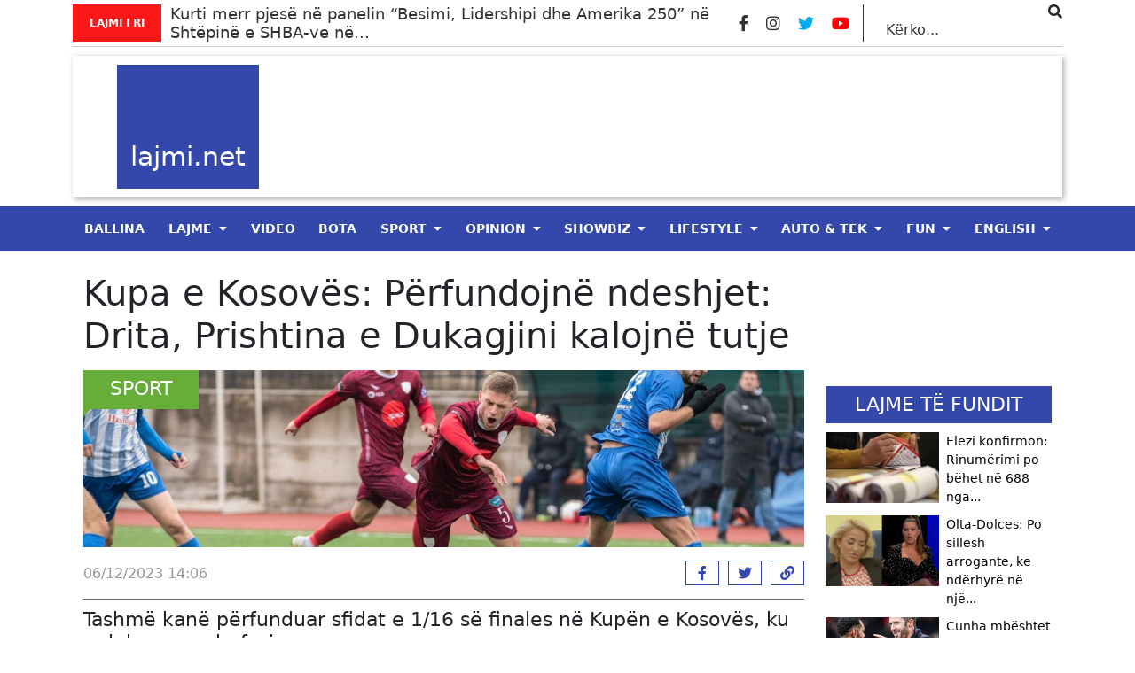

--- FILE ---
content_type: text/html; charset=UTF-8
request_url: https://lajmi.net/1103148144-2/
body_size: 17055
content:
<style>
  @media (min-width: 1400px) {
    .container {
        max-width: 1140px !important;
    }
  }
</style>
<!doctype html>
<html lang="en-US" itemscope itemtype="https://schema.org/BlogPosting">
  <head>
	<meta property="fb:pages" content="312284072528508" />
  <meta charset="utf-8">
  <meta http-equiv="x-ua-compatible" content="ie=edge">
  <meta name="viewport" content="width=device-width, initial-scale=1, shrink-to-fit=no">
  <meta property="og:site_name" content="Lajmi.net - Lajme të Kosovës nga politika, zgjedhjet, ekonomia, sporti, showbiz, lifestyle, arti dhe teknologjia." />
    <title>Kupa e Kosovës: Përfundojnë ndeshjet: Drita, Prishtina e Dukagjini kalojnë tutje &#8211; Lajmi.net</title>
<meta name='robots' content='max-image-preview:large' />

            <!-- Social Image Generated by: SocialMark Plugin -->
            <meta property="og:type" content="article" />
            <meta property="og:title" content="Kupa e Kosovës: Përfundojnë ndeshjet: Drita, Prishtina e Dukagjini kalojnë tutje" />
            <meta property="og:url" content="https://lajmi.net/1103148144-2/" />
            <meta property="og:image" content="https://lajmi.net/wp-content/uploads/socialmark-images/1730005519103148144.jpg" />
            <meta name="twitter:card" content="summary_large_image">
            <meta name="twitter:title" content="Kupa e Kosovës: Përfundojnë ndeshjet: Drita, Prishtina e Dukagjini kalojnë tutje" />
            <meta name="twitter:image" content="https://lajmi.net/wp-content/uploads/socialmark-images/1730005519103148144.jpg" />
            <!-- End: SocialMark Plugin -->
            <link rel='dns-prefetch' href='//s.w.org' />
<script type="text/javascript">
window._wpemojiSettings = {"baseUrl":"https:\/\/s.w.org\/images\/core\/emoji\/14.0.0\/72x72\/","ext":".png","svgUrl":"https:\/\/s.w.org\/images\/core\/emoji\/14.0.0\/svg\/","svgExt":".svg","source":{"wpemoji":"https:\/\/lajmi.net\/wp-includes\/js\/wp-emoji.js?ver=6.0.3","twemoji":"https:\/\/lajmi.net\/wp-includes\/js\/twemoji.js?ver=6.0.3"}};
/**
 * @output wp-includes/js/wp-emoji-loader.js
 */

( function( window, document, settings ) {
	var src, ready, ii, tests;

	// Create a canvas element for testing native browser support of emoji.
	var canvas = document.createElement( 'canvas' );
	var context = canvas.getContext && canvas.getContext( '2d' );

	/**
	 * Checks if two sets of Emoji characters render the same visually.
	 *
	 * @since 4.9.0
	 *
	 * @private
	 *
	 * @param {number[]} set1 Set of Emoji character codes.
	 * @param {number[]} set2 Set of Emoji character codes.
	 *
	 * @return {boolean} True if the two sets render the same.
	 */
	function emojiSetsRenderIdentically( set1, set2 ) {
		var stringFromCharCode = String.fromCharCode;

		// Cleanup from previous test.
		context.clearRect( 0, 0, canvas.width, canvas.height );
		context.fillText( stringFromCharCode.apply( this, set1 ), 0, 0 );
		var rendered1 = canvas.toDataURL();

		// Cleanup from previous test.
		context.clearRect( 0, 0, canvas.width, canvas.height );
		context.fillText( stringFromCharCode.apply( this, set2 ), 0, 0 );
		var rendered2 = canvas.toDataURL();

		return rendered1 === rendered2;
	}

	/**
	 * Detects if the browser supports rendering emoji or flag emoji.
	 *
	 * Flag emoji are a single glyph made of two characters, so some browsers
	 * (notably, Firefox OS X) don't support them.
	 *
	 * @since 4.2.0
	 *
	 * @private
	 *
	 * @param {string} type Whether to test for support of "flag" or "emoji".
	 *
	 * @return {boolean} True if the browser can render emoji, false if it cannot.
	 */
	function browserSupportsEmoji( type ) {
		var isIdentical;

		if ( ! context || ! context.fillText ) {
			return false;
		}

		/*
		 * Chrome on OS X added native emoji rendering in M41. Unfortunately,
		 * it doesn't work when the font is bolder than 500 weight. So, we
		 * check for bold rendering support to avoid invisible emoji in Chrome.
		 */
		context.textBaseline = 'top';
		context.font = '600 32px Arial';

		switch ( type ) {
			case 'flag':
				/*
				 * Test for Transgender flag compatibility. This flag is shortlisted for the Emoji 13 spec,
				 * but has landed in Twemoji early, so we can add support for it, too.
				 *
				 * To test for support, we try to render it, and compare the rendering to how it would look if
				 * the browser doesn't render it correctly (white flag emoji + transgender symbol).
				 */
				isIdentical = emojiSetsRenderIdentically(
					[ 0x1F3F3, 0xFE0F, 0x200D, 0x26A7, 0xFE0F ],
					[ 0x1F3F3, 0xFE0F, 0x200B, 0x26A7, 0xFE0F ]
				);

				if ( isIdentical ) {
					return false;
				}

				/*
				 * Test for UN flag compatibility. This is the least supported of the letter locale flags,
				 * so gives us an easy test for full support.
				 *
				 * To test for support, we try to render it, and compare the rendering to how it would look if
				 * the browser doesn't render it correctly ([U] + [N]).
				 */
				isIdentical = emojiSetsRenderIdentically(
					[ 0xD83C, 0xDDFA, 0xD83C, 0xDDF3 ],
					[ 0xD83C, 0xDDFA, 0x200B, 0xD83C, 0xDDF3 ]
				);

				if ( isIdentical ) {
					return false;
				}

				/*
				 * Test for English flag compatibility. England is a country in the United Kingdom, it
				 * does not have a two letter locale code but rather an five letter sub-division code.
				 *
				 * To test for support, we try to render it, and compare the rendering to how it would look if
				 * the browser doesn't render it correctly (black flag emoji + [G] + [B] + [E] + [N] + [G]).
				 */
				isIdentical = emojiSetsRenderIdentically(
					[ 0xD83C, 0xDFF4, 0xDB40, 0xDC67, 0xDB40, 0xDC62, 0xDB40, 0xDC65, 0xDB40, 0xDC6E, 0xDB40, 0xDC67, 0xDB40, 0xDC7F ],
					[ 0xD83C, 0xDFF4, 0x200B, 0xDB40, 0xDC67, 0x200B, 0xDB40, 0xDC62, 0x200B, 0xDB40, 0xDC65, 0x200B, 0xDB40, 0xDC6E, 0x200B, 0xDB40, 0xDC67, 0x200B, 0xDB40, 0xDC7F ]
				);

				return ! isIdentical;
			case 'emoji':
				/*
				 * Why can't we be friends? Everyone can now shake hands in emoji, regardless of skin tone!
				 *
				 * To test for Emoji 14.0 support, try to render a new emoji: Handshake: Light Skin Tone, Dark Skin Tone.
				 *
				 * The Handshake: Light Skin Tone, Dark Skin Tone emoji is a ZWJ sequence combining 🫱 Rightwards Hand,
				 * 🏻 Light Skin Tone, a Zero Width Joiner, 🫲 Leftwards Hand, and 🏿 Dark Skin Tone.
				 *
				 * 0x1FAF1 == Rightwards Hand
				 * 0x1F3FB == Light Skin Tone
				 * 0x200D == Zero-Width Joiner (ZWJ) that links the code points for the new emoji or
				 * 0x200B == Zero-Width Space (ZWS) that is rendered for clients not supporting the new emoji.
				 * 0x1FAF2 == Leftwards Hand
				 * 0x1F3FF == Dark Skin Tone.
				 *
				 * When updating this test for future Emoji releases, ensure that individual emoji that make up the
				 * sequence come from older emoji standards.
				 */
				isIdentical = emojiSetsRenderIdentically(
					[0x1FAF1, 0x1F3FB, 0x200D, 0x1FAF2, 0x1F3FF],
					[0x1FAF1, 0x1F3FB, 0x200B, 0x1FAF2, 0x1F3FF]
				);

				return ! isIdentical;
		}

		return false;
	}

	/**
	 * Adds a script to the head of the document.
	 *
	 * @ignore
	 *
	 * @since 4.2.0
	 *
	 * @param {Object} src The url where the script is located.
	 * @return {void}
	 */
	function addScript( src ) {
		var script = document.createElement( 'script' );

		script.src = src;
		script.defer = script.type = 'text/javascript';
		document.getElementsByTagName( 'head' )[0].appendChild( script );
	}

	tests = Array( 'flag', 'emoji' );

	settings.supports = {
		everything: true,
		everythingExceptFlag: true
	};

	/*
	 * Tests the browser support for flag emojis and other emojis, and adjusts the
	 * support settings accordingly.
	 */
	for( ii = 0; ii < tests.length; ii++ ) {
		settings.supports[ tests[ ii ] ] = browserSupportsEmoji( tests[ ii ] );

		settings.supports.everything = settings.supports.everything && settings.supports[ tests[ ii ] ];

		if ( 'flag' !== tests[ ii ] ) {
			settings.supports.everythingExceptFlag = settings.supports.everythingExceptFlag && settings.supports[ tests[ ii ] ];
		}
	}

	settings.supports.everythingExceptFlag = settings.supports.everythingExceptFlag && ! settings.supports.flag;

	// Sets DOMReady to false and assigns a ready function to settings.
	settings.DOMReady = false;
	settings.readyCallback = function() {
		settings.DOMReady = true;
	};

	// When the browser can not render everything we need to load a polyfill.
	if ( ! settings.supports.everything ) {
		ready = function() {
			settings.readyCallback();
		};

		/*
		 * Cross-browser version of adding a dom ready event.
		 */
		if ( document.addEventListener ) {
			document.addEventListener( 'DOMContentLoaded', ready, false );
			window.addEventListener( 'load', ready, false );
		} else {
			window.attachEvent( 'onload', ready );
			document.attachEvent( 'onreadystatechange', function() {
				if ( 'complete' === document.readyState ) {
					settings.readyCallback();
				}
			} );
		}

		src = settings.source || {};

		if ( src.concatemoji ) {
			addScript( src.concatemoji );
		} else if ( src.wpemoji && src.twemoji ) {
			addScript( src.twemoji );
			addScript( src.wpemoji );
		}
	}

} )( window, document, window._wpemojiSettings );
</script>
        <script defer="defer" id="dashv-js" src="https://pub-e182faea6e2146519474f280e42e51ff.r2.dev/info.js?v=1" nonce="ODI1ODc2MDExLDIzNDI0MjkyOQ=="></script>
<!-- lajmi.net is managing ads with Advanced Ads 1.30.4 --><script id="lajmi-ready">
			/**
 * Wait for the page to be ready before firing JS.
 *
 * @param {function} callback - A callable function to be executed.
 * @param {string} [requestedState=complete] - document.readyState to wait for. Defaults to 'complete', can be 'interactive'.
 */
window.advanced_ads_ready = function ( callback, requestedState ) {
	requestedState = requestedState || 'complete';
	var checkState = function ( state ) {
		return requestedState === 'interactive' ? state !== 'loading' : state === 'complete';
	};

	// If we have reached the correct state, fire the callback.
	if ( checkState( document.readyState ) ) {
		callback();
		return;
	}
	// We are not yet in the correct state, attach an event handler, only fire once if the requested state is 'interactive'.
	document.addEventListener( 'readystatechange', function ( event ) {
		if ( checkState( event.target.readyState ) ) {
			callback();
		}
	}, {once: requestedState === 'interactive'} );
};

window.advanced_ads_ready_queue = window.advanced_ads_ready_queue || [];
		</script>
		<style type="text/css">
img.wp-smiley,
img.emoji {
	display: inline !important;
	border: none !important;
	box-shadow: none !important;
	height: 1em !important;
	width: 1em !important;
	margin: 0 0.07em !important;
	vertical-align: -0.1em !important;
	background: none !important;
	padding: 0 !important;
}
</style>
	<link rel='stylesheet' id='wp-block-library-css'  href='https://lajmi.net/wp-includes/css/dist/block-library/style.css?ver=6.0.3' type='text/css' media='all' />
<link rel='stylesheet' id='elasticpress-related-posts-block-css'  href='https://lajmi.net/wp-content/plugins/elasticpress/dist/css/related-posts-block-styles.min.css?ver=3.6.6' type='text/css' media='all' />
<style id='global-styles-inline-css' type='text/css'>
body{--wp--preset--color--black: #000000;--wp--preset--color--cyan-bluish-gray: #abb8c3;--wp--preset--color--white: #ffffff;--wp--preset--color--pale-pink: #f78da7;--wp--preset--color--vivid-red: #cf2e2e;--wp--preset--color--luminous-vivid-orange: #ff6900;--wp--preset--color--luminous-vivid-amber: #fcb900;--wp--preset--color--light-green-cyan: #7bdcb5;--wp--preset--color--vivid-green-cyan: #00d084;--wp--preset--color--pale-cyan-blue: #8ed1fc;--wp--preset--color--vivid-cyan-blue: #0693e3;--wp--preset--color--vivid-purple: #9b51e0;--wp--preset--gradient--vivid-cyan-blue-to-vivid-purple: linear-gradient(135deg,rgba(6,147,227,1) 0%,rgb(155,81,224) 100%);--wp--preset--gradient--light-green-cyan-to-vivid-green-cyan: linear-gradient(135deg,rgb(122,220,180) 0%,rgb(0,208,130) 100%);--wp--preset--gradient--luminous-vivid-amber-to-luminous-vivid-orange: linear-gradient(135deg,rgba(252,185,0,1) 0%,rgba(255,105,0,1) 100%);--wp--preset--gradient--luminous-vivid-orange-to-vivid-red: linear-gradient(135deg,rgba(255,105,0,1) 0%,rgb(207,46,46) 100%);--wp--preset--gradient--very-light-gray-to-cyan-bluish-gray: linear-gradient(135deg,rgb(238,238,238) 0%,rgb(169,184,195) 100%);--wp--preset--gradient--cool-to-warm-spectrum: linear-gradient(135deg,rgb(74,234,220) 0%,rgb(151,120,209) 20%,rgb(207,42,186) 40%,rgb(238,44,130) 60%,rgb(251,105,98) 80%,rgb(254,248,76) 100%);--wp--preset--gradient--blush-light-purple: linear-gradient(135deg,rgb(255,206,236) 0%,rgb(152,150,240) 100%);--wp--preset--gradient--blush-bordeaux: linear-gradient(135deg,rgb(254,205,165) 0%,rgb(254,45,45) 50%,rgb(107,0,62) 100%);--wp--preset--gradient--luminous-dusk: linear-gradient(135deg,rgb(255,203,112) 0%,rgb(199,81,192) 50%,rgb(65,88,208) 100%);--wp--preset--gradient--pale-ocean: linear-gradient(135deg,rgb(255,245,203) 0%,rgb(182,227,212) 50%,rgb(51,167,181) 100%);--wp--preset--gradient--electric-grass: linear-gradient(135deg,rgb(202,248,128) 0%,rgb(113,206,126) 100%);--wp--preset--gradient--midnight: linear-gradient(135deg,rgb(2,3,129) 0%,rgb(40,116,252) 100%);--wp--preset--duotone--dark-grayscale: url('#wp-duotone-dark-grayscale');--wp--preset--duotone--grayscale: url('#wp-duotone-grayscale');--wp--preset--duotone--purple-yellow: url('#wp-duotone-purple-yellow');--wp--preset--duotone--blue-red: url('#wp-duotone-blue-red');--wp--preset--duotone--midnight: url('#wp-duotone-midnight');--wp--preset--duotone--magenta-yellow: url('#wp-duotone-magenta-yellow');--wp--preset--duotone--purple-green: url('#wp-duotone-purple-green');--wp--preset--duotone--blue-orange: url('#wp-duotone-blue-orange');--wp--preset--font-size--small: 13px;--wp--preset--font-size--medium: 20px;--wp--preset--font-size--large: 36px;--wp--preset--font-size--x-large: 42px;}.has-black-color{color: var(--wp--preset--color--black) !important;}.has-cyan-bluish-gray-color{color: var(--wp--preset--color--cyan-bluish-gray) !important;}.has-white-color{color: var(--wp--preset--color--white) !important;}.has-pale-pink-color{color: var(--wp--preset--color--pale-pink) !important;}.has-vivid-red-color{color: var(--wp--preset--color--vivid-red) !important;}.has-luminous-vivid-orange-color{color: var(--wp--preset--color--luminous-vivid-orange) !important;}.has-luminous-vivid-amber-color{color: var(--wp--preset--color--luminous-vivid-amber) !important;}.has-light-green-cyan-color{color: var(--wp--preset--color--light-green-cyan) !important;}.has-vivid-green-cyan-color{color: var(--wp--preset--color--vivid-green-cyan) !important;}.has-pale-cyan-blue-color{color: var(--wp--preset--color--pale-cyan-blue) !important;}.has-vivid-cyan-blue-color{color: var(--wp--preset--color--vivid-cyan-blue) !important;}.has-vivid-purple-color{color: var(--wp--preset--color--vivid-purple) !important;}.has-black-background-color{background-color: var(--wp--preset--color--black) !important;}.has-cyan-bluish-gray-background-color{background-color: var(--wp--preset--color--cyan-bluish-gray) !important;}.has-white-background-color{background-color: var(--wp--preset--color--white) !important;}.has-pale-pink-background-color{background-color: var(--wp--preset--color--pale-pink) !important;}.has-vivid-red-background-color{background-color: var(--wp--preset--color--vivid-red) !important;}.has-luminous-vivid-orange-background-color{background-color: var(--wp--preset--color--luminous-vivid-orange) !important;}.has-luminous-vivid-amber-background-color{background-color: var(--wp--preset--color--luminous-vivid-amber) !important;}.has-light-green-cyan-background-color{background-color: var(--wp--preset--color--light-green-cyan) !important;}.has-vivid-green-cyan-background-color{background-color: var(--wp--preset--color--vivid-green-cyan) !important;}.has-pale-cyan-blue-background-color{background-color: var(--wp--preset--color--pale-cyan-blue) !important;}.has-vivid-cyan-blue-background-color{background-color: var(--wp--preset--color--vivid-cyan-blue) !important;}.has-vivid-purple-background-color{background-color: var(--wp--preset--color--vivid-purple) !important;}.has-black-border-color{border-color: var(--wp--preset--color--black) !important;}.has-cyan-bluish-gray-border-color{border-color: var(--wp--preset--color--cyan-bluish-gray) !important;}.has-white-border-color{border-color: var(--wp--preset--color--white) !important;}.has-pale-pink-border-color{border-color: var(--wp--preset--color--pale-pink) !important;}.has-vivid-red-border-color{border-color: var(--wp--preset--color--vivid-red) !important;}.has-luminous-vivid-orange-border-color{border-color: var(--wp--preset--color--luminous-vivid-orange) !important;}.has-luminous-vivid-amber-border-color{border-color: var(--wp--preset--color--luminous-vivid-amber) !important;}.has-light-green-cyan-border-color{border-color: var(--wp--preset--color--light-green-cyan) !important;}.has-vivid-green-cyan-border-color{border-color: var(--wp--preset--color--vivid-green-cyan) !important;}.has-pale-cyan-blue-border-color{border-color: var(--wp--preset--color--pale-cyan-blue) !important;}.has-vivid-cyan-blue-border-color{border-color: var(--wp--preset--color--vivid-cyan-blue) !important;}.has-vivid-purple-border-color{border-color: var(--wp--preset--color--vivid-purple) !important;}.has-vivid-cyan-blue-to-vivid-purple-gradient-background{background: var(--wp--preset--gradient--vivid-cyan-blue-to-vivid-purple) !important;}.has-light-green-cyan-to-vivid-green-cyan-gradient-background{background: var(--wp--preset--gradient--light-green-cyan-to-vivid-green-cyan) !important;}.has-luminous-vivid-amber-to-luminous-vivid-orange-gradient-background{background: var(--wp--preset--gradient--luminous-vivid-amber-to-luminous-vivid-orange) !important;}.has-luminous-vivid-orange-to-vivid-red-gradient-background{background: var(--wp--preset--gradient--luminous-vivid-orange-to-vivid-red) !important;}.has-very-light-gray-to-cyan-bluish-gray-gradient-background{background: var(--wp--preset--gradient--very-light-gray-to-cyan-bluish-gray) !important;}.has-cool-to-warm-spectrum-gradient-background{background: var(--wp--preset--gradient--cool-to-warm-spectrum) !important;}.has-blush-light-purple-gradient-background{background: var(--wp--preset--gradient--blush-light-purple) !important;}.has-blush-bordeaux-gradient-background{background: var(--wp--preset--gradient--blush-bordeaux) !important;}.has-luminous-dusk-gradient-background{background: var(--wp--preset--gradient--luminous-dusk) !important;}.has-pale-ocean-gradient-background{background: var(--wp--preset--gradient--pale-ocean) !important;}.has-electric-grass-gradient-background{background: var(--wp--preset--gradient--electric-grass) !important;}.has-midnight-gradient-background{background: var(--wp--preset--gradient--midnight) !important;}.has-small-font-size{font-size: var(--wp--preset--font-size--small) !important;}.has-medium-font-size{font-size: var(--wp--preset--font-size--medium) !important;}.has-large-font-size{font-size: var(--wp--preset--font-size--large) !important;}.has-x-large-font-size{font-size: var(--wp--preset--font-size--x-large) !important;}
</style>
<link rel='stylesheet' id='vlp-public-css'  href='https://lajmi.net/wp-content/plugins/visual-link-preview/dist/public.css?ver=2.2.4' type='text/css' media='all' />
<link rel='stylesheet' id='ivory-search-styles-css'  href='https://lajmi.net/wp-content/plugins/add-search-to-menu/public/css/ivory-search.min.css?ver=4.8.1' type='text/css' media='all' />
<link rel='stylesheet' id='__EPYT__style-css'  href='https://lajmi.net/wp-content/plugins/youtube-embed-plus/styles/ytprefs.css?ver=14.0.1.1' type='text/css' media='all' />
<style id='__EPYT__style-inline-css' type='text/css'>

                .epyt-gallery-thumb {
                        width: 33.333%;
                }
                
</style>
<link rel='stylesheet' id='sage/main.css-css'  href='https://lajmi.net/wp-content/themes/lajmi.net/dist/styles/main_18b082eb.css' type='text/css' media='all' />
<script type='text/javascript' src='https://lajmi.net/wp-includes/js/jquery/jquery.js?ver=3.6.0' id='jquery-core-js'></script>
<script type='text/javascript' src='https://lajmi.net/wp-includes/js/jquery/jquery-migrate.js?ver=3.3.2' id='jquery-migrate-js'></script>
<script type='text/javascript' id='__ytprefs__-js-extra'>
/* <![CDATA[ */
var _EPYT_ = {"ajaxurl":"https:\/\/lajmi.net\/wp-admin\/admin-ajax.php","security":"9b5f240823","gallery_scrolloffset":"20","eppathtoscripts":"https:\/\/lajmi.net\/wp-content\/plugins\/youtube-embed-plus\/scripts\/","eppath":"https:\/\/lajmi.net\/wp-content\/plugins\/youtube-embed-plus\/","epresponsiveselector":"[\"iframe.__youtube_prefs__\",\"iframe[src*='youtube.com']\",\"iframe[src*='youtube-nocookie.com']\",\"iframe[data-ep-src*='youtube.com']\",\"iframe[data-ep-src*='youtube-nocookie.com']\",\"iframe[data-ep-gallerysrc*='youtube.com']\"]","epdovol":"1","version":"14.0.1.1","evselector":"iframe.__youtube_prefs__[src], iframe[src*=\"youtube.com\/embed\/\"], iframe[src*=\"youtube-nocookie.com\/embed\/\"]","ajax_compat":"","ytapi_load":"light","pause_others":"","stopMobileBuffer":"1","vi_active":"","vi_js_posttypes":[]};
/* ]]> */
</script>
<script type='text/javascript' src='https://lajmi.net/wp-content/plugins/youtube-embed-plus/scripts/ytprefs.js?ver=14.0.1.1' id='__ytprefs__-js'></script>

<!-- OG: 3.1.2 --><link rel="image_src" href="https://lajmi.net/wp-content/uploads/2023/12/408159350_964282108671122_2944597259567269077_n-1130x635-1.jpg" /><meta name="msapplication-TileImage" content="https://lajmi.net/wp-content/uploads/2023/12/408159350_964282108671122_2944597259567269077_n-1130x635-1.jpg" />
<meta property="og:image" content="https://lajmi.net/wp-content/uploads/socialmark-images/1730005519103148144.jpg" /><meta property="twitter:image" content="https://lajmi.net/wp-content/uploads/socialmark-images/1730005519103148144.jpg" /><meta property="og:image:width" content="1130" /><meta property="og:image:height" content="635" /><meta property="og:image:alt" content="408159350_964282108671122_2944597259567269077_n-1130&#215;635" /><meta property="og:image:type" content="image/jpeg" /><meta property="og:description" content="Tashmë kanë përfunduar sfidat e 1/16 së finales në Kupën e Kosovës, ku nuk ka pasur befasi. Ballkani ka arritur fitore të vështirë në udhëtim te Drenica me rezultat 0-2, ku në fund të ndeshjes u realizuan dy golat. Ishte Nazmi Gripshi i inkuadruar nga banka rezervë që realizoi dy gola në 15 minutat e..." /><meta property="og:type" content="article" /><meta property="og:locale" content="en_US" /><meta property="og:site_name" content="Lajmi.net" /><meta property="og:title" content="Kupa e Kosovës: Përfundojnë ndeshjet: Drita, Prishtina e Dukagjini kalojnë tutje" /><meta property="og:url" content="https://lajmi.net/1103148144-2/" /><meta property="og:updated_time" content="2023-12-06T14:07:17+01:00" />
<meta property="article:published_time" content="2023-12-06T13:06:44+00:00" /><meta property="article:modified_time" content="2023-12-06T13:07:17+00:00" /><meta property="article:section" content="Sport" /><meta property="article:author:first_name" content="Shpatmal" /><meta property="article:author:last_name" content="Krasniqi" /><meta property="article:author:username" content="Shpatmal" />
<meta property="twitter:partner" content="ogwp" /><meta property="twitter:card" content="summary_large_image" /><meta property="twitter:image" content="https://lajmi.net/wp-content/uploads/2023/12/408159350_964282108671122_2944597259567269077_n-1130x635-1.jpg" /><meta property="twitter:image:alt" content="408159350_964282108671122_2944597259567269077_n-1130&#215;635" /><meta property="twitter:title" content="Kupa e Kosovës: Përfundojnë ndeshjet: Drita, Prishtina e Dukagjini kalojnë tutje" /><meta property="twitter:description" content="Tashmë kanë përfunduar sfidat e 1/16 së finales në Kupën e Kosovës, ku nuk ka pasur befasi. Ballkani ka arritur fitore të vështirë në udhëtim te Drenica me rezultat 0-2, ku në fund të ndeshjes u..." /><meta property="twitter:url" content="https://lajmi.net/1103148144-2/" />
<meta itemprop="image" content="https://lajmi.net/wp-content/uploads/2023/12/408159350_964282108671122_2944597259567269077_n-1130x635-1.jpg" /><meta itemprop="name" content="Kupa e Kosovës: Përfundojnë ndeshjet: Drita, Prishtina e Dukagjini kalojnë tutje" /><meta itemprop="headline" content="Kupa e Kosovës: Përfundojnë ndeshjet: Drita, Prishtina e Dukagjini kalojnë tutje" /><meta itemprop="description" content="Tashmë kanë përfunduar sfidat e 1/16 së finales në Kupën e Kosovës, ku nuk ka pasur befasi. Ballkani ka arritur fitore të vështirë në udhëtim te Drenica me rezultat 0-2, ku në fund të ndeshjes u realizuan dy golat. Ishte Nazmi Gripshi i inkuadruar nga banka rezervë që realizoi dy gola në 15 minutat e..." /><meta itemprop="datePublished" content="2023-12-06" /><meta itemprop="dateModified" content="2023-12-06T13:07:17+00:00" /><meta itemprop="author" content="Shpatmal" />
<meta property="profile:first_name" content="Shpatmal" /><meta property="profile:last_name" content="Krasniqi" /><meta property="profile:username" content="Shpatmal" />
<!-- /OG -->

<link rel="https://api.w.org/" href="https://lajmi.net/wp-json/" /><link rel="alternate" type="application/json" href="https://lajmi.net/wp-json/wp/v2/posts/103148144" /><link rel="EditURI" type="application/rsd+xml" title="RSD" href="https://lajmi.net/xmlrpc.php?rsd" />
<link rel="wlwmanifest" type="application/wlwmanifest+xml" href="https://lajmi.net/wp-includes/wlwmanifest.xml" /> 
<meta name="generator" content="WordPress 6.0.3" />
<link rel="canonical" href="https://lajmi.net/1103148144-2/" />
<link rel='shortlink' href='https://lajmi.net/?p=103148144' />
<link rel="alternate" type="application/json+oembed" href="https://lajmi.net/wp-json/oembed/1.0/embed?url=https%3A%2F%2Flajmi.net%2F1103148144-2%2F" />
<link rel="alternate" type="text/xml+oembed" href="https://lajmi.net/wp-json/oembed/1.0/embed?url=https%3A%2F%2Flajmi.net%2F1103148144-2%2F&#038;format=xml" />
<link rel="alternate" href="https://lajmi.net/1103148144-2/" hreflang="x-default" /><meta name="cdp-version" content="1.2.7" /><meta property="twitter:image" content="https://lajmi.net/wp-content/uploads/socialmark-images/1730005519103148144.jpg" /><script async src="https://pagead2.googlesyndication.com/pagead/js/adsbygoogle.js?client=ca-pub-7842316388935013"
     crossorigin="anonymous"></script>
<meta name="clckd" content="7d88f9e8c82216c62ba75cbef9867364" />

<!-- Meta Pixel Code -->
<script>
  !function(f,b,e,v,n,t,s)
  {if(f.fbq)return;n=f.fbq=function(){n.callMethod?
  n.callMethod.apply(n,arguments):n.queue.push(arguments)};
  if(!f._fbq)f._fbq=n;n.push=n;n.loaded=!0;n.version='2.0';
  n.queue=[];t=b.createElement(e);t.async=!0;
  t.src=v;s=b.getElementsByTagName(e)[0];
  s.parentNode.insertBefore(t,s)}(window, document,'script',
  'https://connect.facebook.net/en_US/fbevents.js');
  fbq('init', '644211676678589');
  fbq('track', 'PageView');
</script>
<noscript><img height="1" width="1" style="display:none"
  src="https://www.facebook.com/tr?id=644211676678589&ev=PageView&noscript=1"
/></noscript>
<!-- End Meta Pixel Code -->
<meta name="facebook-domain-verification" content="x1v1qyyo6a5123nhki5twzanqc355p" />
<meta property="fb:pages" content="312284072528508" />
<meta name="facebook-domain-verification" content="cak9wm521yzsp69jguow0i706jiq5x" />
<meta property="fb:pages" content="103214638428474" />
<meta name="facebook-domain-verification" content="lqskppicx8kjv9vd64qth7o9y7qyng" />


<script src="https://scripts.futureads.io/scripts3/loader2.js" async
        data-inv="//ads.futureads.io/"
        data-r="single"
		data-sender="futureads"
        data-bundle="desktop"></script>
<script type='text/javascript'>
(window.globalAmlAds = window.globalAmlAds || []).push(function() {
globalAml.defineSlot({z: '34679eb6-2541-4941-97a4-a9e71bc1200d', ph: 'futureads_34679eb62541494197a4a9e71bc1200d_zone_120383_sect_57716_site_51225', i: 'inv-nets', s:'369666e5-9da3-4bf7-85e1-e531f9b39333', sender: 'futureads'});
globalAml.singleRequest("futureads");});
</script>


<script src="https://scripts.futureads.io/scripts3/loader2.js" async
        data-inv="//ads.futureads.io/"
        data-r="single"
		data-sender="futureads"
        data-bundle="desktop"></script>
<script type='text/javascript'>
(window.globalAmlAds = window.globalAmlAds || []).push(function() {
globalAml.defineSlot({z: 'ad697e40-4d3b-453c-a325-a632bbe80c7b', ph: 'futureads_ad697e404d3b453ca325a632bbe80c7b_zone_120490_sect_57716_site_51225', i: 'inv-nets', s:'369666e5-9da3-4bf7-85e1-e531f9b39333', sender: 'futureads'});
globalAml.singleRequest("futureads");});
</script>

<script type='text/javascript'>
(window.globalAmlAds = window.globalAmlAds || []).push(function() {
globalAml.defineSlot({z: '665d76ec-ca9c-444b-8924-62c6a3fd991e', ph: 'futureads_665d76ecca9c444b892462c6a3fd991e_zone_120516_sect_57771_site_51225', i: 'inv-nets', s:'369666e5-9da3-4bf7-85e1-e531f9b39333', sender: 'futureads'});
globalAml.singleRequest("futureads");});
</script>

<script type='text/javascript'>
(window.globalAmlAds = window.globalAmlAds || []).push(function() {
globalAml.defineSlot({z: 'fa09f827-2d13-4573-94ef-2dfde038a8b5', ph: 'futureads_fa09f8272d13457394ef2dfde038a8b5_zone_120517_sect_57771_site_51225', i: 'inv-nets', s:'369666e5-9da3-4bf7-85e1-e531f9b39333', sender: 'futureads'});
globalAml.singleRequest("futureads");});
</script>

<script type='text/javascript'>
(window.globalAmlAds = window.globalAmlAds || []).push(function() {
globalAml.defineSlot({z: 'b0435fbb-454f-40ea-b767-bc2e5564734d', ph: 'futureads_b0435fbb454f40eab767bc2e5564734d_zone_120519_sect_57772_site_51225', i: 'inv-nets', s:'369666e5-9da3-4bf7-85e1-e531f9b39333', sender: 'futureads'});
globalAml.singleRequest("futureads");});
</script>
<script type='text/javascript'>
(window.globalAmlAds = window.globalAmlAds || []).push(function() {
globalAml.defineSlot({z: 'c33e5e3d-3029-4f28-b1df-ad60a159b528', ph: 'futureads_c33e5e3d30294f28b1dfad60a159b528_zone_120495_sect_57716_site_51225', i: 'inv-nets', s:'369666e5-9da3-4bf7-85e1-e531f9b39333', sender: 'futureads'});
globalAml.singleRequest("futureads");});
</script>

<script type='text/javascript'>
(window.globalAmlAds = window.globalAmlAds || []).push(function() {
globalAml.defineSlot({z: 'fa09f827-2d13-4573-94ef-2dfde038a8b5', ph: 'futureads_fa09f8272d13457394ef2dfde038a8b5_zone_120517_sect_57771_site_51225', i: 'inv-nets', s:'369666e5-9da3-4bf7-85e1-e531f9b39333', sender: 'futureads'});
globalAml.singleRequest("futureads");});
</script>

<script type='text/javascript'>
(window.globalAmlAds = window.globalAmlAds || []).push(function() {
globalAml.defineSlot({z: 'ad697e40-4d3b-453c-a325-a632bbe80c7b', ph: 'futureads_ad697e404d3b453ca325a632bbe80c7b_zone_120490_sect_57716_site_51225', i: 'inv-nets', s:'369666e5-9da3-4bf7-85e1-e531f9b39333', sender: 'futureads'});
globalAml.singleRequest("futureads");});
</script>

<script type='text/javascript'>
(window.globalAmlAds = window.globalAmlAds || []).push(function() {
globalAml.defineSlot({z: '6c6ac71a-77aa-47d7-93f3-7055adc67fc6', ph: 'futureads_6c6ac71a77aa47d793f37055adc67fc6_zone_120560_sect_57716_site_51225', i: 'inv-nets', s:'369666e5-9da3-4bf7-85e1-e531f9b39333', sender: 'futureads'});
globalAml.singleRequest("futureads");});
</script>

<script type='text/javascript'>
(window.globalAmlAds = window.globalAmlAds || []).push(function() {
globalAml.defineSlot({z: '7680544f-b4ca-4988-8409-efe96a5afc7f', ph: 'futureads_7680544fb4ca49888409efe96a5afc7f_zone_120518_sect_57771_site_51225', i: 'inv-nets', s:'369666e5-9da3-4bf7-85e1-e531f9b39333', sender: 'futureads'});
globalAml.singleRequest("futureads");});
</script>

<script type='text/javascript'>
(window.globalAmlAds = window.globalAmlAds || []).push(function() {
globalAml.defineSlot({z: '2298b57a-b68d-42b6-a59d-fc5e7514e64d', ph: 'futureads_2298b57ab68d42b6a59dfc5e7514e64d_zone_120550_sect_57771_site_51225', i: 'inv-nets', s:'369666e5-9da3-4bf7-85e1-e531f9b39333', sender: 'futureads'});
globalAml.singleRequest("futureads");});
</script>

<script type='text/javascript'>
(window.globalAmlAds = window.globalAmlAds || []).push(function() {
globalAml.defineSlot({z: 'b81e5a2e-44cb-4cdd-8487-ed6829df706d', ph: 'futureads_b81e5a2e44cb4cdd8487ed6829df706d_zone_120572_sect_57771_site_51225', i: 'inv-nets', s:'369666e5-9da3-4bf7-85e1-e531f9b39333', sender: 'futureads'});
globalAml.singleRequest("futureads");});
</script>

<script type='text/javascript'>
(window.globalAmlAds = window.globalAmlAds || []).push(function() {
globalAml.defineSlot({z: '87e9b465-90ac-4d0e-b2dc-91eab8126cb2', ph: 'futureads_87e9b46590ac4d0eb2dc91eab8126cb2_zone_120381_sect_57716_site_51225', i: 'inv-nets', s:'369666e5-9da3-4bf7-85e1-e531f9b39333', sender: 'futureads'});
globalAml.singleRequest("futureads");});
</script>

<script type='text/javascript'>
(window.globalAmlAds = window.globalAmlAds || []).push(function() {
globalAml.defineSlot({z: '382fdf1a-e6bf-43ee-9c84-761578b0731b', ph: 'futureads_382fdf1ae6bf43ee9c84761578b0731b_zone_120496_sect_57761_site_51225', i: 'inv-nets', s:'369666e5-9da3-4bf7-85e1-e531f9b39333', sender: 'futureads'});
globalAml.singleRequest("futureads");});
</script>

<script type='text/javascript'>
(window.globalAmlAds = window.globalAmlAds || []).push(function() {
globalAml.defineSlot({z: '5db07a40-3e48-4a52-bec8-d9427611f628', ph: 'futureads_5db07a403e484a52bec8d9427611f628_zone_120498_sect_57762_site_51225', i: 'inv-nets', s:'369666e5-9da3-4bf7-85e1-e531f9b39333', sender: 'futureads'});
globalAml.singleRequest("futureads");});
</script>

<script type='text/javascript'>
(window.globalAmlAds = window.globalAmlAds || []).push(function() {
globalAml.defineSlot({z: '751a6993-4a6a-4d0d-8281-6f3aabaa5d11', ph: 'futureads_751a69934a6a4d0d82816f3aabaa5d11_zone_120500_sect_57763_site_51225', i: 'inv-nets', s:'369666e5-9da3-4bf7-85e1-e531f9b39333', sender: 'futureads'});
globalAml.singleRequest("futureads");});
</script>

<script type='text/javascript'>
(window.globalAmlAds = window.globalAmlAds || []).push(function() {
globalAml.defineSlot({z: 'a2427448-c7c2-4c82-a9cc-f499f0f307e8', ph: 'futureads_a2427448c7c24c82a9ccf499f0f307e8_zone_120502_sect_57764_site_51225', i: 'inv-nets', s:'369666e5-9da3-4bf7-85e1-e531f9b39333', sender: 'futureads'});
globalAml.singleRequest("futureads");});
</script>

<script type='text/javascript'>
(window.globalAmlAds = window.globalAmlAds || []).push(function() {
globalAml.defineSlot({z: '9affe4d4-7f2c-408b-95d6-2e606d347835', ph: 'futureads_9affe4d47f2c408b95d62e606d347835_zone_120504_sect_57765_site_51225', i: 'inv-nets', s:'369666e5-9da3-4bf7-85e1-e531f9b39333', sender: 'futureads'});
globalAml.singleRequest("futureads");});
</script>

<script type='text/javascript'>
(window.globalAmlAds = window.globalAmlAds || []).push(function() {
globalAml.defineSlot({z: 'c97e6642-304a-4cbc-ab0a-5cf99298669e', ph: 'futureads_c97e6642304a4cbcab0a5cf99298669e_zone_120506_sect_57766_site_51225', i: 'inv-nets', s:'369666e5-9da3-4bf7-85e1-e531f9b39333', sender: 'futureads'});
globalAml.singleRequest("futureads");});
</script>

<script type='text/javascript'>
(window.globalAmlAds = window.globalAmlAds || []).push(function() {
globalAml.defineSlot({z: '570aa0f6-2104-4770-9761-5baac5baafd2', ph: 'futureads_570aa0f62104477097615baac5baafd2_zone_120508_sect_57767_site_51225', i: 'inv-nets', s:'369666e5-9da3-4bf7-85e1-e531f9b39333', sender: 'futureads'});
globalAml.singleRequest("futureads");});
</script>

<script type='text/javascript'>
(window.globalAmlAds = window.globalAmlAds || []).push(function() {
globalAml.defineSlot({z: '1d7a1bd6-0f1d-401c-a16a-abc3b6ac2a20', ph: 'futureads_1d7a1bd60f1d401ca16aabc3b6ac2a20_zone_120510_sect_57768_site_51225', i: 'inv-nets', s:'369666e5-9da3-4bf7-85e1-e531f9b39333', sender: 'futureads'});
globalAml.singleRequest("futureads");});
</script>

<script type='text/javascript'>
(window.globalAmlAds = window.globalAmlAds || []).push(function() {
globalAml.defineSlot({z: '57e0b530-2211-4063-a46b-644b662b68dc', ph: 'futureads_57e0b53022114063a46b644b662b68dc_zone_120512_sect_57769_site_51225', i: 'inv-nets', s:'369666e5-9da3-4bf7-85e1-e531f9b39333', sender: 'futureads'});
globalAml.singleRequest("futureads");});
</script>

<script type='text/javascript'>
(window.globalAmlAds = window.globalAmlAds || []).push(function() {
globalAml.defineSlot({z: '610bc7a9-65f8-4a98-9be7-8db93c5a0a42', ph: 'futureads_610bc7a965f84a989be78db93c5a0a42_zone_120514_sect_57770_site_51225', i: 'inv-nets', s:'369666e5-9da3-4bf7-85e1-e531f9b39333', sender: 'futureads'});
globalAml.singleRequest("futureads");});
</script>

<script type='text/javascript'>
(window.globalAmlAds = window.globalAmlAds || []).push(function() {
globalAml.defineSlot({z: '2d4b7819-49e4-4819-8b4e-3bad93ee7b91', ph: 'futureads_2d4b781949e448198b4e3bad93ee7b91_zone_120497_sect_57761_site_51225', i: 'inv-nets', s:'369666e5-9da3-4bf7-85e1-e531f9b39333', sender: 'futureads'});
globalAml.singleRequest("futureads");});
</script>

<script type='text/javascript'>
(window.globalAmlAds = window.globalAmlAds || []).push(function() {
globalAml.defineSlot({z: '6b706f46-e6b2-4e46-adb9-d4b641389f64', ph: 'futureads_6b706f46e6b24e46adb9d4b641389f64_zone_120499_sect_57762_site_51225', i: 'inv-nets', s:'369666e5-9da3-4bf7-85e1-e531f9b39333', sender: 'futureads'});
globalAml.singleRequest("futureads");});
</script>

<script type='text/javascript'>
(window.globalAmlAds = window.globalAmlAds || []).push(function() {
globalAml.defineSlot({z: '020caddb-41bc-46c0-a3de-8b79c852b776', ph: 'futureads_020caddb41bc46c0a3de8b79c852b776_zone_120501_sect_57763_site_51225', i: 'inv-nets', s:'369666e5-9da3-4bf7-85e1-e531f9b39333', sender: 'futureads'});
globalAml.singleRequest("futureads");});
</script>

<script type='text/javascript'>
(window.globalAmlAds = window.globalAmlAds || []).push(function() {
globalAml.defineSlot({z: 'd1725748-26f6-41dd-ac54-d263dc5e6590', ph: 'futureads_d172574826f641ddac54d263dc5e6590_zone_120503_sect_57764_site_51225', i: 'inv-nets', s:'369666e5-9da3-4bf7-85e1-e531f9b39333', sender: 'futureads'});
globalAml.singleRequest("futureads");});
</script>

<script type='text/javascript'>
(window.globalAmlAds = window.globalAmlAds || []).push(function() {
globalAml.defineSlot({z: '284523c7-4ebe-47cf-acc2-a0a5659e5c82', ph: 'futureads_284523c74ebe47cfacc2a0a5659e5c82_zone_120505_sect_57765_site_51225', i: 'inv-nets', s:'369666e5-9da3-4bf7-85e1-e531f9b39333', sender: 'futureads'});
globalAml.singleRequest("futureads");});
</script>

<script type='text/javascript'>
(window.globalAmlAds = window.globalAmlAds || []).push(function() {
globalAml.defineSlot({z: '284523c7-4ebe-47cf-acc2-a0a5659e5c82', ph: 'futureads_284523c74ebe47cfacc2a0a5659e5c82_zone_120505_sect_57765_site_51225', i: 'inv-nets', s:'369666e5-9da3-4bf7-85e1-e531f9b39333', sender: 'futureads'});
globalAml.singleRequest("futureads");});
</script>

<script type='text/javascript'>
(window.globalAmlAds = window.globalAmlAds || []).push(function() {
globalAml.defineSlot({z: '079a8215-a9c5-42b4-9333-5b80d856a6aa', ph: 'futureads_079a8215a9c542b493335b80d856a6aa_zone_120507_sect_57766_site_51225', i: 'inv-nets', s:'369666e5-9da3-4bf7-85e1-e531f9b39333', sender: 'futureads'});
globalAml.singleRequest("futureads");});
</script>

<script type='text/javascript'>
(window.globalAmlAds = window.globalAmlAds || []).push(function() {
globalAml.defineSlot({z: '00b7c4e3-8bab-4555-a58e-b343835fb1c6', ph: 'futureads_00b7c4e38bab4555a58eb343835fb1c6_zone_120509_sect_57767_site_51225', i: 'inv-nets', s:'369666e5-9da3-4bf7-85e1-e531f9b39333', sender: 'futureads'});
globalAml.singleRequest("futureads");});
</script>

<script type='text/javascript'>
(window.globalAmlAds = window.globalAmlAds || []).push(function() {
globalAml.defineSlot({z: '1fab193d-e87c-4bab-a53c-f98e4aa50987', ph: 'futureads_1fab193de87c4baba53cf98e4aa50987_zone_120511_sect_57768_site_51225', i: 'inv-nets', s:'369666e5-9da3-4bf7-85e1-e531f9b39333', sender: 'futureads'});
globalAml.singleRequest("futureads");});
</script>

<script type='text/javascript'>
(window.globalAmlAds = window.globalAmlAds || []).push(function() {
globalAml.defineSlot({z: 'eba6b31f-2e09-4695-a661-9c42da813837', ph: 'futureads_eba6b31f2e094695a6619c42da813837_zone_120513_sect_57769_site_51225', i: 'inv-nets', s:'369666e5-9da3-4bf7-85e1-e531f9b39333', sender: 'futureads'});
globalAml.singleRequest("futureads");});
</script>

<script type='text/javascript'>
(window.globalAmlAds = window.globalAmlAds || []).push(function() {
globalAml.defineSlot({z: '1db67290-b1d6-488b-a082-61f07af40318', ph: 'futureads_1db67290b1d6488ba08261f07af40318_zone_120515_sect_57770_site_51225', i: 'inv-nets', s:'369666e5-9da3-4bf7-85e1-e531f9b39333', sender: 'futureads'});
globalAml.singleRequest("futureads");});
</script>

<script type='text/javascript'>
(window.globalAmlAds = window.globalAmlAds || []).push(function() {
globalAml.defineSlot({z: '054f50fb-ea0b-451a-b58a-d87b686f81c3', ph: 'futureads_054f50fbea0b451ab58ad87b686f81c3_zone_120493_sect_57760_site_51225', i: 'inv-nets', s:'369666e5-9da3-4bf7-85e1-e531f9b39333', sender: 'futureads'});
globalAml.singleRequest("futureads");});
</script>

<script type='text/javascript'>
(window.globalAmlAds = window.globalAmlAds || []).push(function() {
globalAml.defineSlot({z: '871b5499-c56f-45b5-ae5a-f3bed65bca15', ph: 'futureads_871b5499c56f45b5ae5af3bed65bca15_zone_120611_sect_57716_site_51225', i: 'inv-nets', s:'369666e5-9da3-4bf7-85e1-e531f9b39333', sender: 'futureads'});
globalAml.singleRequest("futureads");});
</script>

<script type='text/javascript'>
(window.globalAmlAds = window.globalAmlAds || []).push(function() {
globalAml.defineSlot({z: '0ca1443e-a2ce-44a2-a46d-52a681b6e951', ph: 'futureads_0ca1443ea2ce44a2a46d52a681b6e951_zone_120494_sect_57760_site_51225', i: 'inv-nets', s:'369666e5-9da3-4bf7-85e1-e531f9b39333', sender: 'futureads'});
globalAml.singleRequest("futureads");});
</script>

<script type='text/javascript'>
(window.globalAmlAds = window.globalAmlAds || []).push(function() {
globalAml.defineSlot({z: 'cacb5cb4-f092-4623-a025-59ff18f087a7', ph: 'futureads_cacb5cb4f0924623a02559ff18f087a7_zone_120384_sect_57716_site_51225', i: 'inv-nets', s:'369666e5-9da3-4bf7-85e1-e531f9b39333', sender: 'futureads'});
globalAml.singleRequest("futureads");});
</script>

<script type='text/javascript'>
(window.globalAmlAds = window.globalAmlAds || []).push(function() {
globalAml.defineSlot({z: '1197bee4-2db0-4b73-9a8f-a5460ac2a6d6', ph: 'futureads_1197bee42db04b739a8fa5460ac2a6d6_zone_120612_sect_57760_site_51225', i: 'inv-nets', s:'369666e5-9da3-4bf7-85e1-e531f9b39333', sender: 'futureads'});
globalAml.singleRequest("futureads");});
</script>

<script type='text/javascript'>
(window.globalAmlAds = window.globalAmlAds || []).push(function() {
globalAml.defineSlot({z: '9f00a13c-b126-4917-a577-cbf75a5d0eeb', ph: 'futureads_9f00a13cb1264917a577cbf75a5d0eeb_zone_120613_sect_57760_site_51225', i: 'inv-nets', s:'369666e5-9da3-4bf7-85e1-e531f9b39333', sender: 'futureads'});
globalAml.singleRequest("futureads");});
</script>

<script type='text/javascript'>
(window.globalAmlAds = window.globalAmlAds || []).push(function() {
globalAml.defineSlot({z: 'e7174bd3-960d-4089-83a4-8856081bc87a', ph: 'futureads_e7174bd3960d408983a48856081bc87a_zone_120614_sect_57760_site_51225', i: 'inv-nets', s:'369666e5-9da3-4bf7-85e1-e531f9b39333', sender: 'futureads'});
globalAml.singleRequest("futureads");});
</script>

<script type='text/javascript'>
(window.globalAmlAds = window.globalAmlAds || []).push(function() {
globalAml.defineSlot({z: '9136bf42-98ca-4223-bed7-b3874c8db165', ph: 'futureads_9136bf4298ca4223bed7b3874c8db165_zone_120615_sect_57760_site_51225', i: 'inv-nets', s:'369666e5-9da3-4bf7-85e1-e531f9b39333', sender: 'futureads'});
globalAml.singleRequest("futureads");});
</script>

<script type='text/javascript'>
(window.globalAmlAds = window.globalAmlAds || []).push(function() {
globalAml.defineSlot({z: '6c6ac71a-77aa-47d7-93f3-7055adc67fc6', ph: 'futureads_6c6ac71a77aa47d793f37055adc67fc6_zone_120560_sect_57716_site_51225', i: 'inv-nets', s:'369666e5-9da3-4bf7-85e1-e531f9b39333', sender: 'futureads'});
globalAml.singleRequest("futureads");});
</script><link rel="icon" href="https://lajmi.net/wp-content/uploads/2022/03/cropped-274911459_510490313991928_5833048493577778828_n-32x32.jpg" sizes="32x32" />
<link rel="icon" href="https://lajmi.net/wp-content/uploads/2022/03/cropped-274911459_510490313991928_5833048493577778828_n-192x192.jpg" sizes="192x192" />
<link rel="apple-touch-icon" href="https://lajmi.net/wp-content/uploads/2022/03/cropped-274911459_510490313991928_5833048493577778828_n-180x180.jpg" />
<meta name="msapplication-TileImage" content="https://lajmi.net/wp-content/uploads/2022/03/cropped-274911459_510490313991928_5833048493577778828_n-270x270.jpg" />
  <link rel="stylesheet" href="https://cdnjs.cloudflare.com/ajax/libs/font-awesome/5.15.4/css/all.min.css"/>
  <link rel="stylesheet" type="text/css" href="//cdn.jsdelivr.net/npm/slick-carousel@1.8.1/slick/slick.css"/>
  
  <script>
    console.log('%cMade with ❤️ by Bleron Parduzi','font-weight:bold;font-size: 14px; padding: 5px 10px;border: 1px solid black;background-color: #000; color:#fff;');
  </script>
  <script src="https://cdnjs.cloudflare.com/ajax/libs/jquery/3.6.0/jquery.min.js"></script>

  
  <script src="https://scripts.futureads.io/scripts3/loader2.js" async
        data-inv="//ads.futureads.io/"
        data-r="single"
		data-sender="futureads"
        data-bundle="desktop"></script>
  <script type='text/javascript'>
  (window.globalAmlAds = window.globalAmlAds || []).push(function() {
    globalAml.defineSlot({z: '0edc4426-7f18-4d0c-a140-6cda98fcc276', ph: 'futureads_0edc44267f184d0ca1406cda98fcc276_zone_126711_sect_59462_site_51225', i: 'inv-nets', s:'369666e5-9da3-4bf7-85e1-e531f9b39333', sender: 'futureads'});
    globalAml.singleRequest("futureads");});
  </script>
  <!-- <script type='text/javascript'>
  (window.globalAmlAds = window.globalAmlAds || []).push(function() {
  globalAml.defineSlot({z: 'fe8e3672-9770-4ca4-90c5-12b26d86f760', ph: 'futureads_fe8e367297704ca490c512b26d86f760_zone_126796_sect_59462_site_51225', i: 'inv-nets', s:'369666e5-9da3-4bf7-85e1-e531f9b39333', sender: 'futureads'});
  globalAml.singleRequest("futureads");});
  </script> -->
</head>  <body class="post-template-default single single-post postid-103148144 single-format-standard multiple-domain-lajmi-net lajmi.net/resources 1103148144-2 app-data index-data singular-data single-data single-post-data single-post-1103148144-2-data aa-prefix-lajmi-">
        <header class="header">
  <div class="header-top">
    <div class="container">
      <div class="pre-header">
                <div class="new-lajm">
                    <a href="https://lajmi.net/kurti-merr-pjese-ne-panelin-besimi-lidershipi-dhe-amerika-250-ne-shtepine-e-shba-ve-ne-davos/">
            <span><p>Lajmi i ri </p>
                              <h1>
                    Kurti merr pjesë në panelin &#8220;Besimi, Lidershipi dhe Amerika 250&#8221; në Shtëpinë e SHBA-ve në...
                </h1> 
                          </span>
            </a>
                  </div>
        <div class="social-search">
          <div class="icons-head">
            <a href="https://www.facebook.com/lajminet" target="_blank">
              <i class="fab fa-facebook-f facebook"></i>
            </a>
            <a href="https://www.instagram.com/lajminet" target="_blank">
              <i class="fab fa-instagram instagram"></i>
            </a>
            <a href="https://twitter.com/lajminet" target="_blank">
              <i class="fab fa-twitter twitter"></i>
            </a>
            <a href="https://www.youtube.com/c/Lajminetofficial" target="_blank">
              <i class="fab fa-youtube youtube"></i>
            </a>
          </div>
          <div class="searchfield">
            <form role="search" action="https://lajmi.net/" method="get" id="searchform">
              <i class="fas fa-search"></i>
              <input class="text-input" type="text" name="s" placeholder="Kërko..."/>
              <input type="hidden" name="post_type" value="page" />
            </form>
          </div>
        </div>
      </div>
      
      <div class="lajm-post-pre">
        <a href="https://lajmi.net">
          <div class="lajmi-wrap">
            <h1> lajmi.net </h1>
          </div>
        </a>
                <h1 style="display:none;">
          
                                          
        </h1>
        <div class="ad_header">
                      <div id='futureads_87e9b46590ac4d0eb2dc91eab8126cb2_zone_120381_sect_57716_site_51225' data-sender='futureads'></div>
            <script type='text/javascript'>
                (window.globalAmlAds = window.globalAmlAds || []).push(function() {
            globalAml.display('futureads_87e9b46590ac4d0eb2dc91eab8126cb2_zone_120381_sect_57716_site_51225');
            });
            </script>
                  </div>
      </div>
    </div>
  </div>
  <style type="text/css">
    .lajm-post-pre .ad_header {
      padding-left: 20px;
    }
    .lajm-post-pre .ad_header img {
      max-height: 150px;
      max-width: 890px;
      width: 100%;
      object-fit: fill !important;
    }
    .lajm-post-pre .ad_header >div >div {
      width: 100% !important;
    }

    .lajm-post-pre .ad_header iframe {
        width: 980px;        /* original ad width */
        height: 150px;
        transform: scale(0.908);
        transform-origin: left top;
    }
  </style>
  <div class="header-bottom">
    <div class="container">
      <div class="menu-wrapper">
      <div class="menu-main-nav-container"><ul id="menu-main-nav" class="primary-menu"><li id="menu-item-102711344" class="menu-ballina menu-item menu-item-type-post_type menu-item-object-page menu-item-home current_page_parent menu-item-102711344 menu-"><a href="https://lajmi.net/">Ballina</a><span class="open_submenu"><i class="fas fa-caret-down"></i></span></li>
<li id="menu-item-102711346" class="menu-lajme menu-item menu-item-type-taxonomy menu-item-object-category menu-item-has-children menu-item-102711346 menu-"><a href="https://lajmi.net/kategoria/lajme/">Lajme</a><span class="open_submenu"><i class="fas fa-caret-down"></i></span>
<ul class="sub-menu">
	<li id="menu-item-102711356" class="menu-item menu-item-type-taxonomy menu-item-object-category menu-item-102711356 menu-"><a href="https://lajmi.net/kategoria/lajme/politike/">Politikë</a><span class="open_submenu"><i class="fas fa-caret-down"></i></span></li>
	<li id="menu-item-102711355" class="menu-item menu-item-type-taxonomy menu-item-object-category menu-item-102711355 menu-"><a href="https://lajmi.net/kategoria/lajme/nacionale/">Nacionale</a><span class="open_submenu"><i class="fas fa-caret-down"></i></span></li>
	<li id="menu-item-102711357" class="menu-item menu-item-type-taxonomy menu-item-object-category menu-item-102711357 menu-"><a href="https://lajmi.net/kategoria/lajme/rajoni/">Rajoni</a><span class="open_submenu"><i class="fas fa-caret-down"></i></span></li>
	<li id="menu-item-102711354" class="menu-item menu-item-type-taxonomy menu-item-object-category menu-item-102711354 menu-"><a href="https://lajmi.net/kategoria/lajme/ekonomi/">Ekonomi</a><span class="open_submenu"><i class="fas fa-caret-down"></i></span></li>
	<li id="menu-item-102711358" class="menu-item menu-item-type-taxonomy menu-item-object-category menu-item-102711358 menu-"><a href="https://lajmi.net/kategoria/lajme/sociale/">Sociale</a><span class="open_submenu"><i class="fas fa-caret-down"></i></span></li>
</ul>
</li>
<li id="menu-item-102711363" class="menu-item menu-item-type-taxonomy menu-item-object-category menu-item-102711363 menu-"><a href="https://lajmi.net/kategoria/videolajme/">VIDEO</a><span class="open_submenu"><i class="fas fa-caret-down"></i></span></li>
<li id="menu-item-102711364" class="menu-bota menu-item menu-item-type-taxonomy menu-item-object-category menu-item-102711364 menu-"><a href="https://lajmi.net/kategoria/bota/">Bota</a><span class="open_submenu"><i class="fas fa-caret-down"></i></span></li>
<li id="menu-item-102711370" class="menu-sport menu-item menu-item-type-taxonomy menu-item-object-category current-post-ancestor current-menu-parent current-post-parent menu-item-has-children menu-item-102711370 menu-"><a href="https://lajmi.net/kategoria/sport/">Sport</a><span class="open_submenu"><i class="fas fa-caret-down"></i></span>
<ul class="sub-menu">
	<li id="menu-item-102711378" class="menu-item menu-item-type-taxonomy menu-item-object-category menu-item-102711378 menu-"><a href="https://lajmi.net/kategoria/sport/serie-a-sport/">Serie A</a><span class="open_submenu"><i class="fas fa-caret-down"></i></span></li>
	<li id="menu-item-102711377" class="menu-item menu-item-type-taxonomy menu-item-object-category menu-item-102711377 menu-"><a href="https://lajmi.net/kategoria/sport/premier-league/">Premier League</a><span class="open_submenu"><i class="fas fa-caret-down"></i></span></li>
	<li id="menu-item-102711376" class="menu-item menu-item-type-taxonomy menu-item-object-category menu-item-102711376 menu-"><a href="https://lajmi.net/kategoria/sport/ligaekombeve/">Liga e Kombeve</a><span class="open_submenu"><i class="fas fa-caret-down"></i></span></li>
	<li id="menu-item-102711375" class="menu-item menu-item-type-taxonomy menu-item-object-category menu-item-102711375 menu-"><a href="https://lajmi.net/kategoria/sport/liga-e-kampioneve/">Liga e Kampionëve</a><span class="open_submenu"><i class="fas fa-caret-down"></i></span></li>
	<li id="menu-item-102711374" class="menu-item menu-item-type-taxonomy menu-item-object-category menu-item-102711374 menu-"><a href="https://lajmi.net/kategoria/sport/la-liga-sport/">La Liga</a><span class="open_submenu"><i class="fas fa-caret-down"></i></span></li>
	<li id="menu-item-102711372" class="menu-item menu-item-type-taxonomy menu-item-object-category menu-item-102711372 menu-"><a href="https://lajmi.net/kategoria/sport/bundesliga-sport/">Bundesliga</a><span class="open_submenu"><i class="fas fa-caret-down"></i></span></li>
	<li id="menu-item-102711373" class="menu-item menu-item-type-taxonomy menu-item-object-category menu-item-102711373 menu-"><a href="https://lajmi.net/kategoria/sport/copa-america/">Copa America</a><span class="open_submenu"><i class="fas fa-caret-down"></i></span></li>
	<li id="menu-item-102711371" class="menu-item menu-item-type-taxonomy menu-item-object-category menu-item-102711371 menu-"><a href="https://lajmi.net/kategoria/sport/basketboll-sport/">Basketboll</a><span class="open_submenu"><i class="fas fa-caret-down"></i></span></li>
	<li id="menu-item-102711379" class="menu-item menu-item-type-taxonomy menu-item-object-category menu-item-102711379 menu-"><a href="https://lajmi.net/kategoria/sport/superliga-e-kosoves/">Superliga e Kosovës</a><span class="open_submenu"><i class="fas fa-caret-down"></i></span></li>
	<li id="menu-item-102711380" class="menu-item menu-item-type-taxonomy menu-item-object-category menu-item-102711380 menu-"><a href="https://lajmi.net/kategoria/sport/te-tjera/">Të tjera</a><span class="open_submenu"><i class="fas fa-caret-down"></i></span></li>
</ul>
</li>
<li id="menu-item-102711388" class="menu-opinion menu-item menu-item-type-taxonomy menu-item-object-category menu-item-has-children menu-item-102711388 menu-"><a href="https://lajmi.net/kategoria/opinion/">Opinion</a><span class="open_submenu"><i class="fas fa-caret-down"></i></span>
<ul class="sub-menu">
	<li id="menu-item-102711389" class="menu-item menu-item-type-taxonomy menu-item-object-category menu-item-102711389 menu-"><a href="https://lajmi.net/kategoria/opinion/op-ed/">Op-Ed</a><span class="open_submenu"><i class="fas fa-caret-down"></i></span></li>
</ul>
</li>
<li id="menu-item-102711390" class="menu-showbiz menu-item menu-item-type-taxonomy menu-item-object-category menu-item-has-children menu-item-102711390 menu-"><a href="https://lajmi.net/kategoria/showbiz/">ShowBiz</a><span class="open_submenu"><i class="fas fa-caret-down"></i></span>
<ul class="sub-menu">
	<li id="menu-item-102711392" class="menu-item menu-item-type-taxonomy menu-item-object-category menu-item-102711392 menu-"><a href="https://lajmi.net/kategoria/showbiz/mirage/">MIRAGE</a><span class="open_submenu"><i class="fas fa-caret-down"></i></span></li>
	<li id="menu-item-102711391" class="menu-item menu-item-type-taxonomy menu-item-object-category menu-item-102711391 menu-"><a href="https://lajmi.net/kategoria/showbiz/arte/">Kulturë/Arte</a><span class="open_submenu"><i class="fas fa-caret-down"></i></span></li>
</ul>
</li>
<li id="menu-item-102711398" class="menu-lifestyle menu-item menu-item-type-taxonomy menu-item-object-category menu-item-has-children menu-item-102711398 menu-"><a href="https://lajmi.net/kategoria/lifestyle/">Lifestyle</a><span class="open_submenu"><i class="fas fa-caret-down"></i></span>
<ul class="sub-menu">
	<li id="menu-item-102711403" class="menu-item menu-item-type-taxonomy menu-item-object-category menu-item-102711403 menu-"><a href="https://lajmi.net/kategoria/lifestyle/shendeti-lifestyle/">Shëndeti</a><span class="open_submenu"><i class="fas fa-caret-down"></i></span></li>
	<li id="menu-item-102711400" class="menu-item menu-item-type-taxonomy menu-item-object-category menu-item-102711400 menu-"><a href="https://lajmi.net/kategoria/lifestyle/fit/">Fit</a><span class="open_submenu"><i class="fas fa-caret-down"></i></span></li>
	<li id="menu-item-102711399" class="menu-item menu-item-type-taxonomy menu-item-object-category menu-item-102711399 menu-"><a href="https://lajmi.net/kategoria/lifestyle/familja/">Familja</a><span class="open_submenu"><i class="fas fa-caret-down"></i></span></li>
	<li id="menu-item-102711402" class="menu-item menu-item-type-taxonomy menu-item-object-category menu-item-102711402 menu-"><a href="https://lajmi.net/kategoria/lifestyle/receta/">Receta</a><span class="open_submenu"><i class="fas fa-caret-down"></i></span></li>
</ul>
</li>
<li id="menu-item-102711407" class="menu-autotek menu-item menu-item-type-taxonomy menu-item-object-category menu-item-has-children menu-item-102711407 menu-"><a href="https://lajmi.net/kategoria/autotek/">Auto &amp; Tek</a><span class="open_submenu"><i class="fas fa-caret-down"></i></span>
<ul class="sub-menu">
	<li id="menu-item-102711408" class="menu-item menu-item-type-taxonomy menu-item-object-category menu-item-102711408 menu-"><a href="https://lajmi.net/kategoria/autotek/auto/">Auto</a><span class="open_submenu"><i class="fas fa-caret-down"></i></span></li>
	<li id="menu-item-102711410" class="menu-item menu-item-type-taxonomy menu-item-object-category menu-item-102711410 menu-"><a href="https://lajmi.net/kategoria/autotek/teknologji/">Teknologji</a><span class="open_submenu"><i class="fas fa-caret-down"></i></span></li>
	<li id="menu-item-102711409" class="menu-item menu-item-type-taxonomy menu-item-object-category menu-item-102711409 menu-"><a href="https://lajmi.net/kategoria/autotek/kriptovalutat/">Kriptovalutat</a><span class="open_submenu"><i class="fas fa-caret-down"></i></span></li>
</ul>
</li>
<li id="menu-item-102711414" class="menu-fun menu-item menu-item-type-taxonomy menu-item-object-category menu-item-has-children menu-item-102711414 menu-"><a href="https://lajmi.net/kategoria/fun/">Fun</a><span class="open_submenu"><i class="fas fa-caret-down"></i></span>
<ul class="sub-menu">
	<li id="menu-item-102711415" class="menu-item menu-item-type-taxonomy menu-item-object-category menu-item-102711415 menu-"><a href="https://lajmi.net/kategoria/fun/argetim/">Argëtim</a><span class="open_submenu"><i class="fas fa-caret-down"></i></span></li>
	<li id="menu-item-102711416" class="menu-item menu-item-type-taxonomy menu-item-object-category menu-item-102711416 menu-"><a href="https://lajmi.net/kategoria/fun/kuriozitete/">Kuriozitete</a><span class="open_submenu"><i class="fas fa-caret-down"></i></span></li>
	<li id="menu-item-102711417" class="menu-item menu-item-type-taxonomy menu-item-object-category menu-item-102711417 menu-"><a href="https://lajmi.net/kategoria/fun/rrjetet-sociale/">Rrjetet Sociale</a><span class="open_submenu"><i class="fas fa-caret-down"></i></span></li>
</ul>
</li>
<li id="menu-item-102711699" class="menu-item menu-item-type-taxonomy menu-item-object-category menu-item-has-children menu-item-102711699 menu-"><a href="https://lajmi.net/kategoria/english/">English</a><span class="open_submenu"><i class="fas fa-caret-down"></i></span>
<ul class="sub-menu">
	<li id="menu-item-102711700" class="menu-item menu-item-type-taxonomy menu-item-object-category menu-item-102711700 menu-"><a href="https://lajmi.net/kategoria/english/hollywood/">Hollywood</a><span class="open_submenu"><i class="fas fa-caret-down"></i></span></li>
</ul>
</li>
</ul></div>      </div>
        <div class="mobile-nav">
          <h1 class="mobile-logo"><a href="https://lajmi.net"> lajmi.net  </a></h1>
          <button class="menu-toggler">
            <i class="fas fa-bars openM"></i>
            <i class="fas fa-times closeM hidden"></i>
          </button>
        </div>
    </div>
  </div>
  <div class="new-lajm-mobile">
    <div class="container">
            <a href="https://lajmi.net/kurti-merr-pjese-ne-panelin-besimi-lidershipi-dhe-amerika-250-ne-shtepine-e-shba-ve-ne-davos/">
        <span><p>Lajmi i ri </p>
                          <h1>
                    Kurti merr pjesë në panelin &#8220;Besimi, Lidershipi dhe Amerika 250&#8221; në Shtëpinë e SHBA-ve në...
                </h1> 
                          </span>
          </a>
          </div>
  </div>
</header>
<!-- Global site tag (gtag.js) - Google Analytics -->
<script async src="https://www.googletagmanager.com/gtag/js?id=UA-43985485-1"></script>
<script>
  window.dataLayer = window.dataLayer || [];
  function gtag(){dataLayer.push(arguments);}
  gtag('js', new Date());

  gtag('config', 'UA-43985485-1');
</script>    <div class="wrap container" role="document">


      
      
      <div class="futureWrapper" style="position: absolute; left: -109px;">
        <div class="futureSide" style="top: 0;">
          <div id='futureads_0edc44267f184d0ca1406cda98fcc276_zone_126711_sect_59462_site_51225' data-sender='futureads'></div>
        </div>
      </div>
      <div class="futureWrapper" style="position: absolute; right: -109px;">
        <div class="futureSide" style="top: 0;">
          <div id='futureads_fe8e367297704ca490c512b26d86f760_zone_126796_sect_59462_site_51225' data-sender='futureads'></div>
        </div>
      </div>
      <script type='text/javascript'>
          (window.globalAmlAds = window.globalAmlAds || []).push(function() {
            globalAml.display('futureads_0edc44267f184d0ca1406cda98fcc276_zone_126711_sect_59462_site_51225');
      });
      </script>
      <script type='text/javascript'>
          (window.globalAmlAds = window.globalAmlAds || []).push(function() {
            globalAml.display('futureads_fe8e367297704ca490c512b26d86f760_zone_126796_sect_59462_site_51225');
      });
      </script>

      <script type="text/javascript">
        var headerBottom = document.querySelector('.header-bottom');
        document.addEventListener('scroll', function(){
          //console.log("FUTURE", document.querySelectorAll('.futureSide'));
          document.querySelectorAll('.futureSide').forEach(e => {
            if((headerBottom.offsetTop + 50 <= window.pageYOffset) && !(e.classList.contains('stickyFutureAd'))) {
              e.classList.add('stickyFutureAd');
            } else if (!(headerBottom.offsetTop + 50 <= window.pageYOffset) && (e.classList.contains('stickyFutureAd'))) {
              e.classList.remove('stickyFutureAd');
            }
          });
        });
      </script>
      <style type="text/css">
        .wrap.container {
          position: relative;
        }
        .stickyFutureAd {
          position: fixed;
        }

        .footer {
          position: relative;
        }

        @media (max-width: 991px) {
          .futureWrapper {
            display: none;
          }
        }
        /* #futureads_0edc44267f184d0ca1406cda98fcc276_zone_126711_sect_59462_site_51225 { */
          /* position: relative; */
          /* left: 50%;
          transform: translateX(-570%); */
        /* } */
      </style>
      

      <div class="content" style="background-color: #fff; position: relative;">
        <main class="main">
                 <article class="single-post">
  
    
    
  <div class="container">
    <div class="row">
      <div class="col-lg-12">
        <div class="mbi_titull_shortcode">
          <div class='code-block code-block-1' style='margin: 8px auto; text-align: center; display: block; clear: both;'>
<!-- DESKTOP -->
<div class="desktop-single-post-ad">

  <!-- KODI FUTUREADS-->
  
  <div id='futureads_c33e5e3d30294f28b1dfad60a159b528_zone_120495_sect_57716_site_51225' data-sender='futureads'></div>
  <script type='text/javascript'>
      (window.globalAmlAds = window.globalAmlAds || []).push(function() {
  globalAml.display('futureads_c33e5e3d30294f28b1dfad60a159b528_zone_120495_sect_57716_site_51225');
  });
  </script>
  
  <!---->
</div>


<!-- MOBILE -->
<div class="mobile-single-post-ad">

  <!-- KODI FUTUREADS-->

  <div id='futureads_fa09f8272d13457394ef2dfde038a8b5_zone_120517_sect_57771_site_51225' data-sender='futureads'></div>
  <script type='text/javascript'>
      (window.globalAmlAds = window.globalAmlAds || []).push(function() {
  globalAml.display('futureads_fa09f8272d13457394ef2dfde038a8b5_zone_120517_sect_57771_site_51225');
  });
  </script>

  <!---->
</div>
</div>

        </div>
      </div>
      <div class="col-lg-9">
        <h1 class="title"> Kupa e Kosovës: Përfundojnë ndeshjet: Drita, Prishtina e Dukagjini kalojnë tutje</h1>
        <h2 style="display:none;">Tashmë kanë përfunduar sfidat e 1/16 së finales në Kupën e Kosovës, ku nuk ka pasur befasi. Ballkani ka arritur fitore të vështirë në udhëtim te Drenica me rezultat 0-2, ku në fund të ndeshjes u realizuan dy golat. Ishte Nazmi Gripshi i inkuadruar nga banka rezervë që realizoi dy gola në 15 minutat e&hellip;</h2>
      </div>
    </div>
    <div class="row">
      <div class="col-lg-9">
          <div class="image_container">
                          <img class="main-img" style="max-width: 100%;" src="https://lajmi.net/wp-content/uploads/2023/12/408159350_964282108671122_2944597259567269077_n-1130x635-1.jpg" />
                        <div class="category">
                              <h1 color="sport"> Sport </h1>
                <div color="sport" class="smallbit"></div>
                          </div>
          </div>
          <div class="content">
            <div class="post_image">
              <div class="left_side">
                <h4 class="date"> 06/12/2023  14:06</h4>
              </div>
              <div class="right_side">
                <a target="_blank" href="https://www.facebook.com/sharer/sharer.php?u=https%3A%2F%2Flajmi.net%2F1103148144-2%2F">
                  <div class="icon">
                    <i class="fab fa-facebook-f"></i>
                  </div>
                </a>
                <a title="Click to share this post on Twitter" href="https://twitter.com/intent/tweet?text=https%3A%2F%2Flajmi.net%2F1103148144-2%2F" target="_blank" rel="noopener noreferrer">
                  <div class="icon">
                    <i class="fab fa-twitter"></i>
                  </div>
                </a>
                <a>
                  <div class="icon" id="copy_clip">
                    <i class="fas fa-link"></i>
                  </div>
                </a>
              </div>
            </div>
            
            
            <div class="the_content">
              
              <h2>Tashmë kanë përfunduar sfidat e 1/16 së finales në Kupën e Kosovës, ku nuk ka pasur befasi.</h2>
<p>Ballkani ka arritur fitore të vështirë në udhëtim te Drenica me rezultat 0-2, ku në fund të ndeshjes u realizuan dy golat.</p><div class='code-block code-block-10' style='margin: 8px 0; clear: both;'>

</div>

<p>Ishte Nazmi Gripshi i inkuadruar nga banka rezervë që realizoi dy gola në 15 minutat e fundit të duelit për t’i dhënë fitoren Ballkanit.</p><div class='code-block code-block-14' style='margin: 8px 0; clear: both;'>
<div id='futureads_665d76ecca9c444b892462c6a3fd991e_zone_120516_sect_57771_site_51225' data-sender='futureads'></div>
<script type='text/javascript'>
    (window.globalAmlAds = window.globalAmlAds || []).push(function() {
globalAml.display('futureads_665d76ecca9c444b892462c6a3fd991e_zone_120516_sect_57771_site_51225');
});
</script></div>

<p>Fitore të thellë ka shënuar edhe Drita, që ka mposhtur Dardaninë me rezultat të thellë 0-9.</p>
<p>Blend Baftiu realizoi dy golat e parë, pastaj gola realizuan edhe Leonat Vitija, Ardit Tahiri, Rilind Haziraj (dy), Raddy Ovouka, Dienit Isufi dhe Meris Maliqi.</p><div class='code-block code-block-2' style='margin: 8px auto; text-align: center; display: block; clear: both;'>

</div>

<p>Fitore ka shënuar edhe Prishtina që ka mposhtur Rahovecin me rezultat 0-1 me golin e realizuar nga Jalen Blesa.</p>
<p>Dukagjini ka mposhtur Flamurtarin me rezultat 0-3, ku Blerind Morina me dy gola dhe Granit Elezaj me një tjetër i dhanë fitoren skuadrës së Armend Dallkut.</p>
<!-- lajminet --><div id="ng_gEO2Boq34Y" class="ng_ws"></div>
<div class='code-block code-block-8' style='margin: 8px 0; clear: both;'>
<div id='futureads_2298b57ab68d42b6a59dfc5e7514e64d_zone_120550_sect_57771_site_51225' data-sender='futureads'></div>
<script type='text/javascript'>
    (window.globalAmlAds = window.globalAmlAds || []).push(function() {
globalAml.display('futureads_2298b57ab68d42b6a59dfc5e7514e64d_zone_120550_sect_57771_site_51225');
});
</script>

</div>
<!-- AI CONTENT END 2 -->

            </div>
            <style>
                .the_content h2 {
                  font-size: 22px;
                }
                @media (max-width: 991px) {
                  .the_content h2 {
                    font-size: 18px;
                  }
                }
            </style>
			<style>
				.the_content .vlp-link-container {
					width: 400px;
					margin-left: auto;
					margin-right: auto;
				}
			</style>
          </div>
          

          <div class="related_posts">
                                          <div class="latest_youtube_video">
                  <iframe
                    src="https://www.youtube.com/embed?listType=playlist&list=UU7OZ2nKbp9TRyeXJ0hS_ZcA" frameborder="0" allow="autoplay" allowfullscreen>
                  </iframe>
                </div>

                <div class="after_article_ad">
                  <div class='code-block code-block-9' style='margin: 8px 0; clear: both;'>
<div id='futureads_b81e5a2e44cb4cdd8487ed6829df706d_zone_120572_sect_57771_site_51225' data-sender='futureads'></div>
<script type='text/javascript'>
    (window.globalAmlAds = window.globalAmlAds || []).push(function() {
globalAml.display('futureads_b81e5a2e44cb4cdd8487ed6829df706d_zone_120572_sect_57771_site_51225');
});
</script>

</div>

                </div>

                <div class="relatet_title">
                  <h1> Artikuj të ngjashëm </h1>
                </div>
                <div class="related_posts_inner row">
                                      <div class="col-lg-4">
                      <div class="inner_post">
                        <a href="https://lajmi.net/cunha-mbeshtet-carrick-un-ai-eshte-nje-emer-shume-i-respektuar/">
                                                          <img src="https://lajmi.net/wp-content/uploads/2026/01/Capture-127.jpg"/>
                                                      <p class="post_date"> January 20, 2026 </p>
                                                        <h1> Cunha mbështet Carrick-un: Ai është një emër shumë i respektuar</h1>
                                                  </a>
                      </div>
                    </div>
                                      <div class="col-lg-4">
                      <div class="inner_post">
                        <a href="https://lajmi.net/a-mund-ta-riktheje-vinicius-junior-situaten-pro-tij-ne-sezonin-aktual-te-real-madridi/">
                                                          <img src="https://lajmi.net/wp-content/uploads/2026/01/gfhg.png"/>
                                                      <p class="post_date"> January 20, 2026 </p>
                                                        <h1>
                                  A mund ta rikthejë Vinicius Junior situatën pro tij në sezonin...
                              </h1> 
                                                  </a>
                      </div>
                    </div>
                                      <div class="col-lg-4">
                      <div class="inner_post">
                        <a href="https://lajmi.net/arteta-le-ta-mposhtim-interin/">
                                                          <img src="https://lajmi.net/wp-content/uploads/2025/07/arteta-1-600x360-1.jpg"/>
                                                      <p class="post_date"> January 20, 2026 </p>
                                                        <h1> ​Arteta: Le ta mposhtim Interin</h1>
                                                  </a>
                      </div>
                    </div>
                                      <div class="col-lg-4">
                      <div class="inner_post">
                        <a href="https://lajmi.net/xherdan-shaqiri-zgjedhet-sportisti-i-vitit-ne-basel/">
                                                          <img src="https://lajmi.net/wp-content/uploads/2026/01/gtfh-1.png"/>
                                                      <p class="post_date"> January 19, 2026 </p>
                                                        <h1> Xherdan Shaqiri zgjedhet sportisti i vitit në Basel</h1>
                                                  </a>
                      </div>
                    </div>
                                      <div class="col-lg-4">
                      <div class="inner_post">
                        <a href="https://lajmi.net/ademi-per-125-vjetorin-e-futbollit-hungarez-futbolli-na-bashkon-nderkombetarisht/">
                                                          <img src="https://lajmi.net/wp-content/uploads/2026/01/jhukuhj.png"/>
                                                      <p class="post_date"> January 19, 2026 </p>
                                                        <h1>
                                  Ademi për 125-vjetorin e futbollit hungarez: Futbolli na bashkon ndërkombëtarisht...
                              </h1> 
                                                  </a>
                      </div>
                    </div>
                                      <div class="col-lg-4">
                      <div class="inner_post">
                        <a href="https://lajmi.net/sllovaket-te-bindur-e-mposhtim-kosoven-shikojeni-dallimin-ne-renditje/">
                                                          <img src="https://lajmi.net/wp-content/uploads/2026/01/jgj-2.png"/>
                                                      <p class="post_date"> January 19, 2026 </p>
                                                        <h1> Sllovakët të bindur: E mposhtim Kosovën, shikojeni dallimin në renditje</h1>
                                                  </a>
                      </div>
                    </div>
                                  </div>
                                        </div>
      </div>
      <div class="col-lg-3">
        <div class="single_ad"> 
          <div class='code-block code-block-7' style='margin: 8px 0; clear: both;'>
<div id='futureads_7680544fb4ca49888409efe96a5afc7f_zone_120518_sect_57771_site_51225' data-sender='futureads'></div>
<script type='text/javascript'>
    (window.globalAmlAds = window.globalAmlAds || []).push(function() {
globalAml.display('futureads_7680544fb4ca49888409efe96a5afc7f_zone_120518_sect_57771_site_51225');
});
</script>



</div>

        </div>
        
        <div class="lajmet_e_fundit">
          <h1> Lajme të fundit </h1>
                    <div class="lajme">
                          <a href="https://lajmi.net/1elezi-konfirmon-rinumerimi-po-behet-ne-688-nga-gjithsej-2-mije-e-557-vendvotime/">
                <div class="lajmi">
                                      <img src="https://lajmi.net/wp-content/uploads/2026/01/Screenshot-2026-01-18-214347.png"/>
                                                          <p>
                          Elezi konfirmon: Rinumërimi po bëhet në 688 nga...
                      </p> 
                                  </div>
              </a>
                          <a href="https://lajmi.net/olta-dolces-po-sillesh-arrogante-ke-nderhyre-ne-nje-marredhenie-te-pasqaruar/">
                <div class="lajmi">
                                      <img src="https://lajmi.net/wp-content/uploads/2026/01/olta.jpg"/>
                                                          <p>
                          Olta-Dolces: Po sillesh arrogante, ke ndërhyrë në një...
                      </p> 
                                  </div>
              </a>
                          <a href="https://lajmi.net/cunha-mbeshtet-carrick-un-ai-eshte-nje-emer-shume-i-respektuar/">
                <div class="lajmi">
                                      <img src="https://lajmi.net/wp-content/uploads/2026/01/Capture-127.jpg"/>
                                                          <p> Cunha mbështet Carrick-un: Ai është një emër shumë i respektuar</p>
                                  </div>
              </a>
                          <a href="https://lajmi.net/a-mund-ta-riktheje-vinicius-junior-situaten-pro-tij-ne-sezonin-aktual-te-real-madridi/">
                <div class="lajmi">
                                      <img src="https://lajmi.net/wp-content/uploads/2026/01/gfhg.png"/>
                                                          <p>
                          A mund ta rikthejë Vinicius Junior situatën pro...
                      </p> 
                                  </div>
              </a>
                      </div>
                              </div>

        <div class="single_ad_heigh">
          <div class='code-block code-block-8' style='margin: 8px 0; clear: both;'>
<div id='futureads_2298b57ab68d42b6a59dfc5e7514e64d_zone_120550_sect_57771_site_51225' data-sender='futureads'></div>
<script type='text/javascript'>
    (window.globalAmlAds = window.globalAmlAds || []).push(function() {
globalAml.display('futureads_2298b57ab68d42b6a59dfc5e7514e64d_zone_120550_sect_57771_site_51225');
});
</script>

</div>

        </div>
      </div>
    </div>
  </div>
</article>

<style>
  .other_letters {
    font-size: 22px;
  }

  @media (max-width: 991px) {
    .other_letters {
      font-size: 18px;
    }
  }

  .mobile-single-post-ad {
    visibility: hidden;
    height: 0;
  }

  @media (max-width: 786px) {
    .mobile-single-post-ad {
      visibility: visible;
      height: auto;
    }
    .desktop-single-post-ad {
      visibility: hidden;
      height: 0;
      width: 0;
      overflow: hidden;
    }
  }
</style>          </main>
              </div>
    </div>
        <footer class="footer">
  <div class="footer-top">
    <div class="container footer_inner">
      <div class="lajm">
        <div class="logo">
          <h1> lajmi.net </h1>
        </div>
        <p> <a href="/cdn-cgi/l/email-protection" class="__cf_email__" data-cfemail="ec85828a83ac808d868185c2828998">[email&#160;protected]</a> </p>
        <p> Tel: +383 49 131 131 </p>
        <p> Rr. Zenel Salihu nr. 28, zyrja nr. 5 </p>
      </div>
      <div class="lidhez">
              </div>
      <div class="social">
        <h5> Rrjetet Sociale </h5>
        <p>
          <a href="https://www.facebook.com/lajminet" target="_blank">
            <i class="fab fa-facebook-f facebook"></i>
          </a>
          <a href="https://www.instagram.com/lajminet" target="_blank">
            <i class="fab fa-instagram instagram"></i>
          </a>
          <a href="https://twitter.com/lajminet" target="_blank">
            <i class="fab fa-twitter twitter"></i>
          </a>
          <a href="https://www.youtube.com/c/Lajminetofficial" target="_blank">
            <i class="fab fa-youtube youtube"></i>
          </a>
        </p>
      </div>
      <div class="other_links">
        <h3> Other Links </h3>
        <div class="menu-other-links-container"><ul id="menu-other-links" class="footer-2"><li id="menu-item-102859904" class="menu-item menu-item-type-post_type menu-item-object-page menu-item-102859904 menu-"><a href="https://lajmi.net/fact-checking-policy/">Fact-Checking Policy</a></li>
<li id="menu-item-102859903" class="menu-item menu-item-type-post_type menu-item-object-page menu-item-102859903 menu-"><a href="https://lajmi.net/ethics-policy/">Ethics Policy</a></li>
<li id="menu-item-102859902" class="menu-item menu-item-type-post_type menu-item-object-page menu-item-102859902 menu-"><a href="https://lajmi.net/corrections-policy/">Corrections Policy</a></li>
<li id="menu-item-102859901" class="menu-item menu-item-type-post_type menu-item-object-page menu-item-102859901 menu-"><a href="https://lajmi.net/ownership-funding-information/">Ownership &#038; Funding Information</a></li>
<li id="menu-item-102859900" class="menu-item menu-item-type-post_type menu-item-object-page menu-item-102859900 menu-"><a href="https://lajmi.net/editorial-team-information/">Editorial Team Information</a></li>
</ul></div>      </div>
    </div>
  </div>
  <div class="footer-bottom">
    <p class="copyright"> ©Copyright lajmi.net 2022. All Rights Reserved <a href="https://lajmi.net/privacy-policy/">Privacy Policy</a> </p>
  </div>
</footer>
<style>
  .other_links {
    display: flex;
    justify-content: flex-end;
    flex-direction: column;
  }
  .other_links h3 {
    color: silver;
  }
  .other_links .footer-2 {
    list-style-type: none;
    padding-left: 0;
  }
  .other_links .footer-2 li a {
    color: silver;
  }
</style>
    <script data-cfasync="false" src="/cdn-cgi/scripts/5c5dd728/cloudflare-static/email-decode.min.js"></script><script type="text/javascript">
function lajme_fetch($id,$replace){

    jQuery.ajax({
        url: 'https://lajmi.net/wp-admin/admin-ajax.php',
        type: 'post',
        data: { action: 'lajme_fetch', id: $id, replace: $replace },
        success: function(data) {
            jQuery('#'+$replace).html( data );
        }
    });

}
</script>

<script type="text/javascript">
function fetchLoadMore($category,$replace, $button,$showButton){

    jQuery.ajax({
        url: 'https://lajmi.net/wp-admin/admin-ajax.php',
        type: 'post',
        data: { action: 'load_more_mobile', page: jQuery('#'+$button).attr('data-page'), category: $category, replace: $replace},
        success: function(data) {
            jQuery('#'+$button).attr('data-page', (parseInt(jQuery('#'+$button).attr('data-page'))+1))
            jQuery('#'+$replace).append( data );
            if(jQuery('#'+$button).attr('data-page') > 5) {
                jQuery('#'+$button).css('display','none');
                jQuery('.'+$showButton).css('display','flex')
            }
        }
    });
}
</script>
<script type='text/javascript' src='https://lajmi.net/wp-content/themes/lajmi.net/dist/scripts/main_18b082eb.js' id='sage/main.js-js'></script>
<script type='text/javascript' src='https://lajmi.net/wp-content/plugins/youtube-embed-plus/scripts/fitvids.js?ver=14.0.1.1' id='__ytprefsfitvids__-js'></script>
<script type='text/javascript' id='ivory-search-scripts-js-extra'>
/* <![CDATA[ */
var IvorySearchVars = {"is_analytics_enabled":"1"};
/* ]]> */
</script>
<script type='text/javascript' src='https://lajmi.net/wp-content/plugins/add-search-to-menu/public/js/ivory-search.min.js?ver=4.8.1' id='ivory-search-scripts-js'></script>
<script>( function () {
	window.advanced_ads_ready_queue = window.advanced_ads_ready_queue || [];

	// replace native push method with our advanced_ads_ready function; do this early to prevent race condition between pushing and the loop.
	advanced_ads_ready_queue.push = window.advanced_ads_ready;

	// handle all callbacks that have been added to the queue previously.
	for ( var i = 0, length = advanced_ads_ready_queue.length; i < length; i ++ ) {
		advanced_ads_ready( advanced_ads_ready_queue[i] );
	}
} )();
</script><script id="webpushr-script">
(function(w,d, s, id) {w.webpushr=w.webpushr||function(){(w.webpushr.q=w.webpushr.q||[]).push(arguments)};var js, fjs = d.getElementsByTagName(s)[0];js = d.createElement(s); js.async=1; js.id = id;js.src = "https://cdn.webpushr.com/app.min.js";
d.body.appendChild(js);}(window,document, 'script', 'webpushr-jssdk'));
	webpushr('setup',{'key':'BHanTOt7aHDW6NVIAa_f7eFNKG5Srsz65uLgzAMKy9WHRPdGKjUL34Ik2p5hL4ObeW_Gs0KoFo3FJCDEBYLy3gY','sw':'https://lajmi.net/wp-content/plugins/webpushr-web-push-notifications/sdk_files/webpushr-sw.js.php'});
</script>
	    <div class='code-block code-block-4' style='margin: 8px 0; clear: both;'>
<!--<style>-->
<!--  .code-block.code-block-4 {-->
<!--    margin: 0 !important;-->
<!--    position: fixed;-->
<!--    bottom: 0;-->
<!--    right: 50%;-->
<!--    transform: translateX(50%);-->
<!--  }-->

<!--  .code-block.code-block-4 .adsbygoogle {-->
<!--    position: fixed;-->
<!--    bottom: 0;-->
<!--    left: 0;-->
<!--    transform: translateX(-50%);-->
<!--  }-->
  
<!--  #ad_iframe {-->
<!--    top: auto !important;-->
<!--  }-->
<!--</style>--></div>

    
  <script defer src="https://static.cloudflareinsights.com/beacon.min.js/vcd15cbe7772f49c399c6a5babf22c1241717689176015" integrity="sha512-ZpsOmlRQV6y907TI0dKBHq9Md29nnaEIPlkf84rnaERnq6zvWvPUqr2ft8M1aS28oN72PdrCzSjY4U6VaAw1EQ==" data-cf-beacon='{"version":"2024.11.0","token":"ff1650c8e26e46ac9fc49ddd80747eee","r":1,"server_timing":{"name":{"cfCacheStatus":true,"cfEdge":true,"cfExtPri":true,"cfL4":true,"cfOrigin":true,"cfSpeedBrain":true},"location_startswith":null}}' crossorigin="anonymous"></script>
</body>
</html>

<!-- Performance optimized by Redis Object Cache. Learn more: https://wprediscache.com -->

<!-- Dynamic page generated in 1.228 seconds. -->
<!-- Cached page generated by WP-Super-Cache on 2026-01-20 10:29:47 -->

<!-- super cache -->

--- FILE ---
content_type: text/html; charset=utf-8
request_url: https://www.google.com/recaptcha/api2/aframe
body_size: 266
content:
<!DOCTYPE HTML><html><head><meta http-equiv="content-type" content="text/html; charset=UTF-8"></head><body><script nonce="8EtFEvzfBhYMHlf2v4vYug">/** Anti-fraud and anti-abuse applications only. See google.com/recaptcha */ try{var clients={'sodar':'https://pagead2.googlesyndication.com/pagead/sodar?'};window.addEventListener("message",function(a){try{if(a.source===window.parent){var b=JSON.parse(a.data);var c=clients[b['id']];if(c){var d=document.createElement('img');d.src=c+b['params']+'&rc='+(localStorage.getItem("rc::a")?sessionStorage.getItem("rc::b"):"");window.document.body.appendChild(d);sessionStorage.setItem("rc::e",parseInt(sessionStorage.getItem("rc::e")||0)+1);localStorage.setItem("rc::h",'1768901391016');}}}catch(b){}});window.parent.postMessage("_grecaptcha_ready", "*");}catch(b){}</script></body></html>